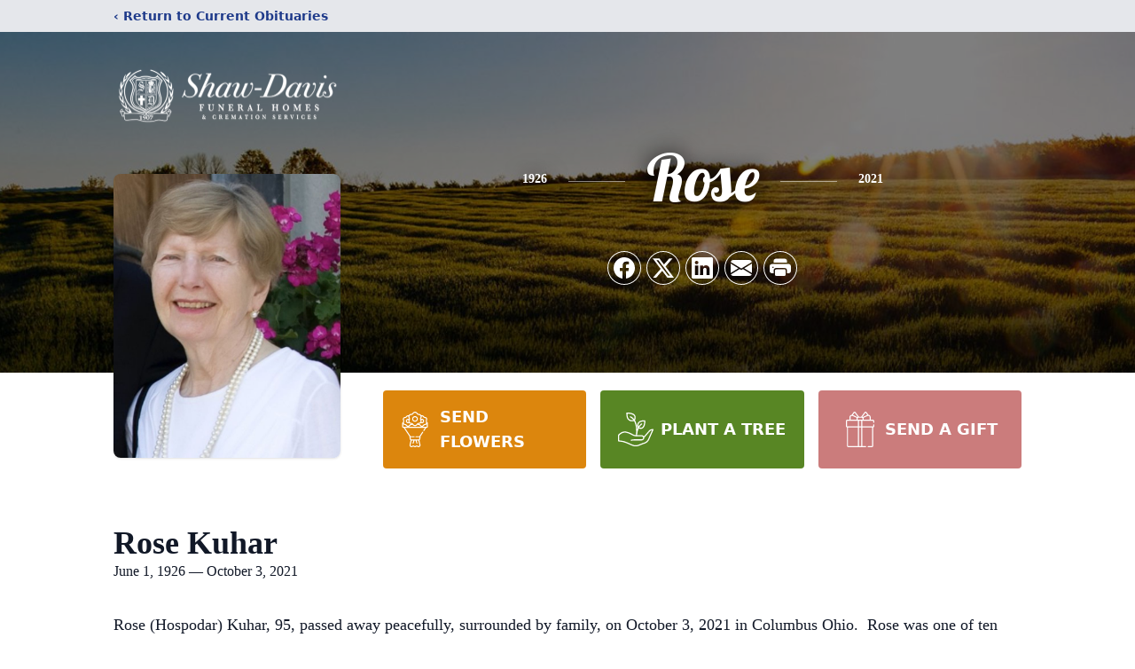

--- FILE ---
content_type: text/html; charset=utf-8
request_url: https://www.google.com/recaptcha/enterprise/anchor?ar=1&k=6Lf1k1QgAAAAABFKLK0SwP4ON7ErUeZunYmox3bL&co=aHR0cHM6Ly93d3cuc2hhdy1kYXZpcy5jb206NDQz&hl=en&type=image&v=PoyoqOPhxBO7pBk68S4YbpHZ&theme=light&size=invisible&badge=bottomright&anchor-ms=20000&execute-ms=30000&cb=2spririyfev9
body_size: 48554
content:
<!DOCTYPE HTML><html dir="ltr" lang="en"><head><meta http-equiv="Content-Type" content="text/html; charset=UTF-8">
<meta http-equiv="X-UA-Compatible" content="IE=edge">
<title>reCAPTCHA</title>
<style type="text/css">
/* cyrillic-ext */
@font-face {
  font-family: 'Roboto';
  font-style: normal;
  font-weight: 400;
  font-stretch: 100%;
  src: url(//fonts.gstatic.com/s/roboto/v48/KFO7CnqEu92Fr1ME7kSn66aGLdTylUAMa3GUBHMdazTgWw.woff2) format('woff2');
  unicode-range: U+0460-052F, U+1C80-1C8A, U+20B4, U+2DE0-2DFF, U+A640-A69F, U+FE2E-FE2F;
}
/* cyrillic */
@font-face {
  font-family: 'Roboto';
  font-style: normal;
  font-weight: 400;
  font-stretch: 100%;
  src: url(//fonts.gstatic.com/s/roboto/v48/KFO7CnqEu92Fr1ME7kSn66aGLdTylUAMa3iUBHMdazTgWw.woff2) format('woff2');
  unicode-range: U+0301, U+0400-045F, U+0490-0491, U+04B0-04B1, U+2116;
}
/* greek-ext */
@font-face {
  font-family: 'Roboto';
  font-style: normal;
  font-weight: 400;
  font-stretch: 100%;
  src: url(//fonts.gstatic.com/s/roboto/v48/KFO7CnqEu92Fr1ME7kSn66aGLdTylUAMa3CUBHMdazTgWw.woff2) format('woff2');
  unicode-range: U+1F00-1FFF;
}
/* greek */
@font-face {
  font-family: 'Roboto';
  font-style: normal;
  font-weight: 400;
  font-stretch: 100%;
  src: url(//fonts.gstatic.com/s/roboto/v48/KFO7CnqEu92Fr1ME7kSn66aGLdTylUAMa3-UBHMdazTgWw.woff2) format('woff2');
  unicode-range: U+0370-0377, U+037A-037F, U+0384-038A, U+038C, U+038E-03A1, U+03A3-03FF;
}
/* math */
@font-face {
  font-family: 'Roboto';
  font-style: normal;
  font-weight: 400;
  font-stretch: 100%;
  src: url(//fonts.gstatic.com/s/roboto/v48/KFO7CnqEu92Fr1ME7kSn66aGLdTylUAMawCUBHMdazTgWw.woff2) format('woff2');
  unicode-range: U+0302-0303, U+0305, U+0307-0308, U+0310, U+0312, U+0315, U+031A, U+0326-0327, U+032C, U+032F-0330, U+0332-0333, U+0338, U+033A, U+0346, U+034D, U+0391-03A1, U+03A3-03A9, U+03B1-03C9, U+03D1, U+03D5-03D6, U+03F0-03F1, U+03F4-03F5, U+2016-2017, U+2034-2038, U+203C, U+2040, U+2043, U+2047, U+2050, U+2057, U+205F, U+2070-2071, U+2074-208E, U+2090-209C, U+20D0-20DC, U+20E1, U+20E5-20EF, U+2100-2112, U+2114-2115, U+2117-2121, U+2123-214F, U+2190, U+2192, U+2194-21AE, U+21B0-21E5, U+21F1-21F2, U+21F4-2211, U+2213-2214, U+2216-22FF, U+2308-230B, U+2310, U+2319, U+231C-2321, U+2336-237A, U+237C, U+2395, U+239B-23B7, U+23D0, U+23DC-23E1, U+2474-2475, U+25AF, U+25B3, U+25B7, U+25BD, U+25C1, U+25CA, U+25CC, U+25FB, U+266D-266F, U+27C0-27FF, U+2900-2AFF, U+2B0E-2B11, U+2B30-2B4C, U+2BFE, U+3030, U+FF5B, U+FF5D, U+1D400-1D7FF, U+1EE00-1EEFF;
}
/* symbols */
@font-face {
  font-family: 'Roboto';
  font-style: normal;
  font-weight: 400;
  font-stretch: 100%;
  src: url(//fonts.gstatic.com/s/roboto/v48/KFO7CnqEu92Fr1ME7kSn66aGLdTylUAMaxKUBHMdazTgWw.woff2) format('woff2');
  unicode-range: U+0001-000C, U+000E-001F, U+007F-009F, U+20DD-20E0, U+20E2-20E4, U+2150-218F, U+2190, U+2192, U+2194-2199, U+21AF, U+21E6-21F0, U+21F3, U+2218-2219, U+2299, U+22C4-22C6, U+2300-243F, U+2440-244A, U+2460-24FF, U+25A0-27BF, U+2800-28FF, U+2921-2922, U+2981, U+29BF, U+29EB, U+2B00-2BFF, U+4DC0-4DFF, U+FFF9-FFFB, U+10140-1018E, U+10190-1019C, U+101A0, U+101D0-101FD, U+102E0-102FB, U+10E60-10E7E, U+1D2C0-1D2D3, U+1D2E0-1D37F, U+1F000-1F0FF, U+1F100-1F1AD, U+1F1E6-1F1FF, U+1F30D-1F30F, U+1F315, U+1F31C, U+1F31E, U+1F320-1F32C, U+1F336, U+1F378, U+1F37D, U+1F382, U+1F393-1F39F, U+1F3A7-1F3A8, U+1F3AC-1F3AF, U+1F3C2, U+1F3C4-1F3C6, U+1F3CA-1F3CE, U+1F3D4-1F3E0, U+1F3ED, U+1F3F1-1F3F3, U+1F3F5-1F3F7, U+1F408, U+1F415, U+1F41F, U+1F426, U+1F43F, U+1F441-1F442, U+1F444, U+1F446-1F449, U+1F44C-1F44E, U+1F453, U+1F46A, U+1F47D, U+1F4A3, U+1F4B0, U+1F4B3, U+1F4B9, U+1F4BB, U+1F4BF, U+1F4C8-1F4CB, U+1F4D6, U+1F4DA, U+1F4DF, U+1F4E3-1F4E6, U+1F4EA-1F4ED, U+1F4F7, U+1F4F9-1F4FB, U+1F4FD-1F4FE, U+1F503, U+1F507-1F50B, U+1F50D, U+1F512-1F513, U+1F53E-1F54A, U+1F54F-1F5FA, U+1F610, U+1F650-1F67F, U+1F687, U+1F68D, U+1F691, U+1F694, U+1F698, U+1F6AD, U+1F6B2, U+1F6B9-1F6BA, U+1F6BC, U+1F6C6-1F6CF, U+1F6D3-1F6D7, U+1F6E0-1F6EA, U+1F6F0-1F6F3, U+1F6F7-1F6FC, U+1F700-1F7FF, U+1F800-1F80B, U+1F810-1F847, U+1F850-1F859, U+1F860-1F887, U+1F890-1F8AD, U+1F8B0-1F8BB, U+1F8C0-1F8C1, U+1F900-1F90B, U+1F93B, U+1F946, U+1F984, U+1F996, U+1F9E9, U+1FA00-1FA6F, U+1FA70-1FA7C, U+1FA80-1FA89, U+1FA8F-1FAC6, U+1FACE-1FADC, U+1FADF-1FAE9, U+1FAF0-1FAF8, U+1FB00-1FBFF;
}
/* vietnamese */
@font-face {
  font-family: 'Roboto';
  font-style: normal;
  font-weight: 400;
  font-stretch: 100%;
  src: url(//fonts.gstatic.com/s/roboto/v48/KFO7CnqEu92Fr1ME7kSn66aGLdTylUAMa3OUBHMdazTgWw.woff2) format('woff2');
  unicode-range: U+0102-0103, U+0110-0111, U+0128-0129, U+0168-0169, U+01A0-01A1, U+01AF-01B0, U+0300-0301, U+0303-0304, U+0308-0309, U+0323, U+0329, U+1EA0-1EF9, U+20AB;
}
/* latin-ext */
@font-face {
  font-family: 'Roboto';
  font-style: normal;
  font-weight: 400;
  font-stretch: 100%;
  src: url(//fonts.gstatic.com/s/roboto/v48/KFO7CnqEu92Fr1ME7kSn66aGLdTylUAMa3KUBHMdazTgWw.woff2) format('woff2');
  unicode-range: U+0100-02BA, U+02BD-02C5, U+02C7-02CC, U+02CE-02D7, U+02DD-02FF, U+0304, U+0308, U+0329, U+1D00-1DBF, U+1E00-1E9F, U+1EF2-1EFF, U+2020, U+20A0-20AB, U+20AD-20C0, U+2113, U+2C60-2C7F, U+A720-A7FF;
}
/* latin */
@font-face {
  font-family: 'Roboto';
  font-style: normal;
  font-weight: 400;
  font-stretch: 100%;
  src: url(//fonts.gstatic.com/s/roboto/v48/KFO7CnqEu92Fr1ME7kSn66aGLdTylUAMa3yUBHMdazQ.woff2) format('woff2');
  unicode-range: U+0000-00FF, U+0131, U+0152-0153, U+02BB-02BC, U+02C6, U+02DA, U+02DC, U+0304, U+0308, U+0329, U+2000-206F, U+20AC, U+2122, U+2191, U+2193, U+2212, U+2215, U+FEFF, U+FFFD;
}
/* cyrillic-ext */
@font-face {
  font-family: 'Roboto';
  font-style: normal;
  font-weight: 500;
  font-stretch: 100%;
  src: url(//fonts.gstatic.com/s/roboto/v48/KFO7CnqEu92Fr1ME7kSn66aGLdTylUAMa3GUBHMdazTgWw.woff2) format('woff2');
  unicode-range: U+0460-052F, U+1C80-1C8A, U+20B4, U+2DE0-2DFF, U+A640-A69F, U+FE2E-FE2F;
}
/* cyrillic */
@font-face {
  font-family: 'Roboto';
  font-style: normal;
  font-weight: 500;
  font-stretch: 100%;
  src: url(//fonts.gstatic.com/s/roboto/v48/KFO7CnqEu92Fr1ME7kSn66aGLdTylUAMa3iUBHMdazTgWw.woff2) format('woff2');
  unicode-range: U+0301, U+0400-045F, U+0490-0491, U+04B0-04B1, U+2116;
}
/* greek-ext */
@font-face {
  font-family: 'Roboto';
  font-style: normal;
  font-weight: 500;
  font-stretch: 100%;
  src: url(//fonts.gstatic.com/s/roboto/v48/KFO7CnqEu92Fr1ME7kSn66aGLdTylUAMa3CUBHMdazTgWw.woff2) format('woff2');
  unicode-range: U+1F00-1FFF;
}
/* greek */
@font-face {
  font-family: 'Roboto';
  font-style: normal;
  font-weight: 500;
  font-stretch: 100%;
  src: url(//fonts.gstatic.com/s/roboto/v48/KFO7CnqEu92Fr1ME7kSn66aGLdTylUAMa3-UBHMdazTgWw.woff2) format('woff2');
  unicode-range: U+0370-0377, U+037A-037F, U+0384-038A, U+038C, U+038E-03A1, U+03A3-03FF;
}
/* math */
@font-face {
  font-family: 'Roboto';
  font-style: normal;
  font-weight: 500;
  font-stretch: 100%;
  src: url(//fonts.gstatic.com/s/roboto/v48/KFO7CnqEu92Fr1ME7kSn66aGLdTylUAMawCUBHMdazTgWw.woff2) format('woff2');
  unicode-range: U+0302-0303, U+0305, U+0307-0308, U+0310, U+0312, U+0315, U+031A, U+0326-0327, U+032C, U+032F-0330, U+0332-0333, U+0338, U+033A, U+0346, U+034D, U+0391-03A1, U+03A3-03A9, U+03B1-03C9, U+03D1, U+03D5-03D6, U+03F0-03F1, U+03F4-03F5, U+2016-2017, U+2034-2038, U+203C, U+2040, U+2043, U+2047, U+2050, U+2057, U+205F, U+2070-2071, U+2074-208E, U+2090-209C, U+20D0-20DC, U+20E1, U+20E5-20EF, U+2100-2112, U+2114-2115, U+2117-2121, U+2123-214F, U+2190, U+2192, U+2194-21AE, U+21B0-21E5, U+21F1-21F2, U+21F4-2211, U+2213-2214, U+2216-22FF, U+2308-230B, U+2310, U+2319, U+231C-2321, U+2336-237A, U+237C, U+2395, U+239B-23B7, U+23D0, U+23DC-23E1, U+2474-2475, U+25AF, U+25B3, U+25B7, U+25BD, U+25C1, U+25CA, U+25CC, U+25FB, U+266D-266F, U+27C0-27FF, U+2900-2AFF, U+2B0E-2B11, U+2B30-2B4C, U+2BFE, U+3030, U+FF5B, U+FF5D, U+1D400-1D7FF, U+1EE00-1EEFF;
}
/* symbols */
@font-face {
  font-family: 'Roboto';
  font-style: normal;
  font-weight: 500;
  font-stretch: 100%;
  src: url(//fonts.gstatic.com/s/roboto/v48/KFO7CnqEu92Fr1ME7kSn66aGLdTylUAMaxKUBHMdazTgWw.woff2) format('woff2');
  unicode-range: U+0001-000C, U+000E-001F, U+007F-009F, U+20DD-20E0, U+20E2-20E4, U+2150-218F, U+2190, U+2192, U+2194-2199, U+21AF, U+21E6-21F0, U+21F3, U+2218-2219, U+2299, U+22C4-22C6, U+2300-243F, U+2440-244A, U+2460-24FF, U+25A0-27BF, U+2800-28FF, U+2921-2922, U+2981, U+29BF, U+29EB, U+2B00-2BFF, U+4DC0-4DFF, U+FFF9-FFFB, U+10140-1018E, U+10190-1019C, U+101A0, U+101D0-101FD, U+102E0-102FB, U+10E60-10E7E, U+1D2C0-1D2D3, U+1D2E0-1D37F, U+1F000-1F0FF, U+1F100-1F1AD, U+1F1E6-1F1FF, U+1F30D-1F30F, U+1F315, U+1F31C, U+1F31E, U+1F320-1F32C, U+1F336, U+1F378, U+1F37D, U+1F382, U+1F393-1F39F, U+1F3A7-1F3A8, U+1F3AC-1F3AF, U+1F3C2, U+1F3C4-1F3C6, U+1F3CA-1F3CE, U+1F3D4-1F3E0, U+1F3ED, U+1F3F1-1F3F3, U+1F3F5-1F3F7, U+1F408, U+1F415, U+1F41F, U+1F426, U+1F43F, U+1F441-1F442, U+1F444, U+1F446-1F449, U+1F44C-1F44E, U+1F453, U+1F46A, U+1F47D, U+1F4A3, U+1F4B0, U+1F4B3, U+1F4B9, U+1F4BB, U+1F4BF, U+1F4C8-1F4CB, U+1F4D6, U+1F4DA, U+1F4DF, U+1F4E3-1F4E6, U+1F4EA-1F4ED, U+1F4F7, U+1F4F9-1F4FB, U+1F4FD-1F4FE, U+1F503, U+1F507-1F50B, U+1F50D, U+1F512-1F513, U+1F53E-1F54A, U+1F54F-1F5FA, U+1F610, U+1F650-1F67F, U+1F687, U+1F68D, U+1F691, U+1F694, U+1F698, U+1F6AD, U+1F6B2, U+1F6B9-1F6BA, U+1F6BC, U+1F6C6-1F6CF, U+1F6D3-1F6D7, U+1F6E0-1F6EA, U+1F6F0-1F6F3, U+1F6F7-1F6FC, U+1F700-1F7FF, U+1F800-1F80B, U+1F810-1F847, U+1F850-1F859, U+1F860-1F887, U+1F890-1F8AD, U+1F8B0-1F8BB, U+1F8C0-1F8C1, U+1F900-1F90B, U+1F93B, U+1F946, U+1F984, U+1F996, U+1F9E9, U+1FA00-1FA6F, U+1FA70-1FA7C, U+1FA80-1FA89, U+1FA8F-1FAC6, U+1FACE-1FADC, U+1FADF-1FAE9, U+1FAF0-1FAF8, U+1FB00-1FBFF;
}
/* vietnamese */
@font-face {
  font-family: 'Roboto';
  font-style: normal;
  font-weight: 500;
  font-stretch: 100%;
  src: url(//fonts.gstatic.com/s/roboto/v48/KFO7CnqEu92Fr1ME7kSn66aGLdTylUAMa3OUBHMdazTgWw.woff2) format('woff2');
  unicode-range: U+0102-0103, U+0110-0111, U+0128-0129, U+0168-0169, U+01A0-01A1, U+01AF-01B0, U+0300-0301, U+0303-0304, U+0308-0309, U+0323, U+0329, U+1EA0-1EF9, U+20AB;
}
/* latin-ext */
@font-face {
  font-family: 'Roboto';
  font-style: normal;
  font-weight: 500;
  font-stretch: 100%;
  src: url(//fonts.gstatic.com/s/roboto/v48/KFO7CnqEu92Fr1ME7kSn66aGLdTylUAMa3KUBHMdazTgWw.woff2) format('woff2');
  unicode-range: U+0100-02BA, U+02BD-02C5, U+02C7-02CC, U+02CE-02D7, U+02DD-02FF, U+0304, U+0308, U+0329, U+1D00-1DBF, U+1E00-1E9F, U+1EF2-1EFF, U+2020, U+20A0-20AB, U+20AD-20C0, U+2113, U+2C60-2C7F, U+A720-A7FF;
}
/* latin */
@font-face {
  font-family: 'Roboto';
  font-style: normal;
  font-weight: 500;
  font-stretch: 100%;
  src: url(//fonts.gstatic.com/s/roboto/v48/KFO7CnqEu92Fr1ME7kSn66aGLdTylUAMa3yUBHMdazQ.woff2) format('woff2');
  unicode-range: U+0000-00FF, U+0131, U+0152-0153, U+02BB-02BC, U+02C6, U+02DA, U+02DC, U+0304, U+0308, U+0329, U+2000-206F, U+20AC, U+2122, U+2191, U+2193, U+2212, U+2215, U+FEFF, U+FFFD;
}
/* cyrillic-ext */
@font-face {
  font-family: 'Roboto';
  font-style: normal;
  font-weight: 900;
  font-stretch: 100%;
  src: url(//fonts.gstatic.com/s/roboto/v48/KFO7CnqEu92Fr1ME7kSn66aGLdTylUAMa3GUBHMdazTgWw.woff2) format('woff2');
  unicode-range: U+0460-052F, U+1C80-1C8A, U+20B4, U+2DE0-2DFF, U+A640-A69F, U+FE2E-FE2F;
}
/* cyrillic */
@font-face {
  font-family: 'Roboto';
  font-style: normal;
  font-weight: 900;
  font-stretch: 100%;
  src: url(//fonts.gstatic.com/s/roboto/v48/KFO7CnqEu92Fr1ME7kSn66aGLdTylUAMa3iUBHMdazTgWw.woff2) format('woff2');
  unicode-range: U+0301, U+0400-045F, U+0490-0491, U+04B0-04B1, U+2116;
}
/* greek-ext */
@font-face {
  font-family: 'Roboto';
  font-style: normal;
  font-weight: 900;
  font-stretch: 100%;
  src: url(//fonts.gstatic.com/s/roboto/v48/KFO7CnqEu92Fr1ME7kSn66aGLdTylUAMa3CUBHMdazTgWw.woff2) format('woff2');
  unicode-range: U+1F00-1FFF;
}
/* greek */
@font-face {
  font-family: 'Roboto';
  font-style: normal;
  font-weight: 900;
  font-stretch: 100%;
  src: url(//fonts.gstatic.com/s/roboto/v48/KFO7CnqEu92Fr1ME7kSn66aGLdTylUAMa3-UBHMdazTgWw.woff2) format('woff2');
  unicode-range: U+0370-0377, U+037A-037F, U+0384-038A, U+038C, U+038E-03A1, U+03A3-03FF;
}
/* math */
@font-face {
  font-family: 'Roboto';
  font-style: normal;
  font-weight: 900;
  font-stretch: 100%;
  src: url(//fonts.gstatic.com/s/roboto/v48/KFO7CnqEu92Fr1ME7kSn66aGLdTylUAMawCUBHMdazTgWw.woff2) format('woff2');
  unicode-range: U+0302-0303, U+0305, U+0307-0308, U+0310, U+0312, U+0315, U+031A, U+0326-0327, U+032C, U+032F-0330, U+0332-0333, U+0338, U+033A, U+0346, U+034D, U+0391-03A1, U+03A3-03A9, U+03B1-03C9, U+03D1, U+03D5-03D6, U+03F0-03F1, U+03F4-03F5, U+2016-2017, U+2034-2038, U+203C, U+2040, U+2043, U+2047, U+2050, U+2057, U+205F, U+2070-2071, U+2074-208E, U+2090-209C, U+20D0-20DC, U+20E1, U+20E5-20EF, U+2100-2112, U+2114-2115, U+2117-2121, U+2123-214F, U+2190, U+2192, U+2194-21AE, U+21B0-21E5, U+21F1-21F2, U+21F4-2211, U+2213-2214, U+2216-22FF, U+2308-230B, U+2310, U+2319, U+231C-2321, U+2336-237A, U+237C, U+2395, U+239B-23B7, U+23D0, U+23DC-23E1, U+2474-2475, U+25AF, U+25B3, U+25B7, U+25BD, U+25C1, U+25CA, U+25CC, U+25FB, U+266D-266F, U+27C0-27FF, U+2900-2AFF, U+2B0E-2B11, U+2B30-2B4C, U+2BFE, U+3030, U+FF5B, U+FF5D, U+1D400-1D7FF, U+1EE00-1EEFF;
}
/* symbols */
@font-face {
  font-family: 'Roboto';
  font-style: normal;
  font-weight: 900;
  font-stretch: 100%;
  src: url(//fonts.gstatic.com/s/roboto/v48/KFO7CnqEu92Fr1ME7kSn66aGLdTylUAMaxKUBHMdazTgWw.woff2) format('woff2');
  unicode-range: U+0001-000C, U+000E-001F, U+007F-009F, U+20DD-20E0, U+20E2-20E4, U+2150-218F, U+2190, U+2192, U+2194-2199, U+21AF, U+21E6-21F0, U+21F3, U+2218-2219, U+2299, U+22C4-22C6, U+2300-243F, U+2440-244A, U+2460-24FF, U+25A0-27BF, U+2800-28FF, U+2921-2922, U+2981, U+29BF, U+29EB, U+2B00-2BFF, U+4DC0-4DFF, U+FFF9-FFFB, U+10140-1018E, U+10190-1019C, U+101A0, U+101D0-101FD, U+102E0-102FB, U+10E60-10E7E, U+1D2C0-1D2D3, U+1D2E0-1D37F, U+1F000-1F0FF, U+1F100-1F1AD, U+1F1E6-1F1FF, U+1F30D-1F30F, U+1F315, U+1F31C, U+1F31E, U+1F320-1F32C, U+1F336, U+1F378, U+1F37D, U+1F382, U+1F393-1F39F, U+1F3A7-1F3A8, U+1F3AC-1F3AF, U+1F3C2, U+1F3C4-1F3C6, U+1F3CA-1F3CE, U+1F3D4-1F3E0, U+1F3ED, U+1F3F1-1F3F3, U+1F3F5-1F3F7, U+1F408, U+1F415, U+1F41F, U+1F426, U+1F43F, U+1F441-1F442, U+1F444, U+1F446-1F449, U+1F44C-1F44E, U+1F453, U+1F46A, U+1F47D, U+1F4A3, U+1F4B0, U+1F4B3, U+1F4B9, U+1F4BB, U+1F4BF, U+1F4C8-1F4CB, U+1F4D6, U+1F4DA, U+1F4DF, U+1F4E3-1F4E6, U+1F4EA-1F4ED, U+1F4F7, U+1F4F9-1F4FB, U+1F4FD-1F4FE, U+1F503, U+1F507-1F50B, U+1F50D, U+1F512-1F513, U+1F53E-1F54A, U+1F54F-1F5FA, U+1F610, U+1F650-1F67F, U+1F687, U+1F68D, U+1F691, U+1F694, U+1F698, U+1F6AD, U+1F6B2, U+1F6B9-1F6BA, U+1F6BC, U+1F6C6-1F6CF, U+1F6D3-1F6D7, U+1F6E0-1F6EA, U+1F6F0-1F6F3, U+1F6F7-1F6FC, U+1F700-1F7FF, U+1F800-1F80B, U+1F810-1F847, U+1F850-1F859, U+1F860-1F887, U+1F890-1F8AD, U+1F8B0-1F8BB, U+1F8C0-1F8C1, U+1F900-1F90B, U+1F93B, U+1F946, U+1F984, U+1F996, U+1F9E9, U+1FA00-1FA6F, U+1FA70-1FA7C, U+1FA80-1FA89, U+1FA8F-1FAC6, U+1FACE-1FADC, U+1FADF-1FAE9, U+1FAF0-1FAF8, U+1FB00-1FBFF;
}
/* vietnamese */
@font-face {
  font-family: 'Roboto';
  font-style: normal;
  font-weight: 900;
  font-stretch: 100%;
  src: url(//fonts.gstatic.com/s/roboto/v48/KFO7CnqEu92Fr1ME7kSn66aGLdTylUAMa3OUBHMdazTgWw.woff2) format('woff2');
  unicode-range: U+0102-0103, U+0110-0111, U+0128-0129, U+0168-0169, U+01A0-01A1, U+01AF-01B0, U+0300-0301, U+0303-0304, U+0308-0309, U+0323, U+0329, U+1EA0-1EF9, U+20AB;
}
/* latin-ext */
@font-face {
  font-family: 'Roboto';
  font-style: normal;
  font-weight: 900;
  font-stretch: 100%;
  src: url(//fonts.gstatic.com/s/roboto/v48/KFO7CnqEu92Fr1ME7kSn66aGLdTylUAMa3KUBHMdazTgWw.woff2) format('woff2');
  unicode-range: U+0100-02BA, U+02BD-02C5, U+02C7-02CC, U+02CE-02D7, U+02DD-02FF, U+0304, U+0308, U+0329, U+1D00-1DBF, U+1E00-1E9F, U+1EF2-1EFF, U+2020, U+20A0-20AB, U+20AD-20C0, U+2113, U+2C60-2C7F, U+A720-A7FF;
}
/* latin */
@font-face {
  font-family: 'Roboto';
  font-style: normal;
  font-weight: 900;
  font-stretch: 100%;
  src: url(//fonts.gstatic.com/s/roboto/v48/KFO7CnqEu92Fr1ME7kSn66aGLdTylUAMa3yUBHMdazQ.woff2) format('woff2');
  unicode-range: U+0000-00FF, U+0131, U+0152-0153, U+02BB-02BC, U+02C6, U+02DA, U+02DC, U+0304, U+0308, U+0329, U+2000-206F, U+20AC, U+2122, U+2191, U+2193, U+2212, U+2215, U+FEFF, U+FFFD;
}

</style>
<link rel="stylesheet" type="text/css" href="https://www.gstatic.com/recaptcha/releases/PoyoqOPhxBO7pBk68S4YbpHZ/styles__ltr.css">
<script nonce="zSNg5Tbugba0CPRdW-BViw" type="text/javascript">window['__recaptcha_api'] = 'https://www.google.com/recaptcha/enterprise/';</script>
<script type="text/javascript" src="https://www.gstatic.com/recaptcha/releases/PoyoqOPhxBO7pBk68S4YbpHZ/recaptcha__en.js" nonce="zSNg5Tbugba0CPRdW-BViw">
      
    </script></head>
<body><div id="rc-anchor-alert" class="rc-anchor-alert"></div>
<input type="hidden" id="recaptcha-token" value="[base64]">
<script type="text/javascript" nonce="zSNg5Tbugba0CPRdW-BViw">
      recaptcha.anchor.Main.init("[\x22ainput\x22,[\x22bgdata\x22,\x22\x22,\[base64]/[base64]/[base64]/[base64]/cjw8ejpyPj4+eil9Y2F0Y2gobCl7dGhyb3cgbDt9fSxIPWZ1bmN0aW9uKHcsdCx6KXtpZih3PT0xOTR8fHc9PTIwOCl0LnZbd10/dC52W3ddLmNvbmNhdCh6KTp0LnZbd109b2Yoeix0KTtlbHNle2lmKHQuYkImJnchPTMxNylyZXR1cm47dz09NjZ8fHc9PTEyMnx8dz09NDcwfHx3PT00NHx8dz09NDE2fHx3PT0zOTd8fHc9PTQyMXx8dz09Njh8fHc9PTcwfHx3PT0xODQ/[base64]/[base64]/[base64]/bmV3IGRbVl0oSlswXSk6cD09Mj9uZXcgZFtWXShKWzBdLEpbMV0pOnA9PTM/bmV3IGRbVl0oSlswXSxKWzFdLEpbMl0pOnA9PTQ/[base64]/[base64]/[base64]/[base64]\x22,\[base64]\x22,\x22IsKEED8uw5DCunNgwogzwq8MK0tNVUfDkMOlwo1fVzhmw7HCuAHDsBTDkRg3MFVKOR4RwoBTw5nCqsOcwrLCgcKra8Ozw7MFwqkLwq8BwqPDqMOXwozDssKPMMKJLhgBT2Bsa8OEw4lww5cywoMowpTCkzIfSEJaSsK/H8KlZWjCnMOWWkpkwoHCg8OjwrLCkmLDi3fCisOVwoXCpMKVw4ELwo3Dn8Oaw67CrgtIHMKOwqbDiMKhw4IkbcOnw4PClcOTwrQ9AMOFDDzCp2wswrzCt8O8IlvDqx9Iw7x/cA5ceV3CmsOETBAdw5dmwqYMcDBxXlU6w7XDhMKcwrFUwqI5ImcRYcKsBhZsPcKLwp3CkcKpecOMYcO6w6TCusK1KMOmJsK+w4MdwqQgwo7Cv8Kpw7oxwp1Ow4DDlcK/LcKfScKVWSjDhMKuw5QxBGXClsOQEE7DiybDpVXCt2wBUQvCtwTDskNNKmhNV8OMZsOvw5J4MkHCuwtKGcKifjdwwrsXw5XDnsK4IsK2wpjCssKPw41sw7hKHsKcN2/DvsOoUcO3w6XDgQnChcOdwpciCsOBFCrCgsOlCnhwHsOsw7rCiSXDqcOEFGAYwofDqlHCj8OIwqzDg8O1YQbDgcKtwqDCrHjCgEIMw4HDocK3wqoBw5MKwrzCncKJwqbDvXnDisKNwonDqXJlwrhAw781w4nDkMKRXsKRw6k6PMOcd8KeTB/[base64]/w442fGFgeAvDgjdycsKQwrFMZj7DmsOzcnJ8w61xcMOYDMOkUj06w6M3FsOCw4bCq8KMaR/CqsOrFHwww480UxJ0QsKuwpzCglRzOMOow6jCvMKUwo/DpgXCg8O1w4HDhMOcfcOywpXDjMOtKsKOwpHDlcOjw5A+V8Oxwrw1w4TCkDx9wrAcw4sswp4hSDrCtmR+w5krQ8O+QMOAe8Kmw4ZAL8KpdsKTw6jCtcOaS8Knw6PCnwE0Lg/CtlvDgzTCqsKdwrN6wrcywq8wQ8KJwoxXw5d7JXrCvcOIwovCjcOYwrXDvsOpwonCmk/Cr8Klw7diw5ouwq/DmGnClRvCpQorW8Oew6Rnw5LDpBTCsk7DgRYlB2nDvGHCtFknw50gax7CiMOJw5rDmsOEwpFRL8ObLcOED8O6TsOkw5Yew7IZJ8Otw6g9wpvDmHYaC8OCXMOEQcKbIkbChsK8GzTCmcKPwqTCi3TCqkMeRcOew4/[base64]/CmBZQw7MBwrsPc2/[base64]/DtcKXw4TDogkDwpTCgcOJwpAIw6vCscOzw6HCmsKoGMKWUGdoRMOIwqQjeF7ClcOLwqzCm0bDjcO/w4jCh8KpRmJDTSjCiQLCnsK7Gy7DoC7DqSPDksO3w5h3wqpWw5/CssKawpbCpMKjVF/DmsKlw7tiKAccwq4gF8ObOcKnN8KuwrR8wonChcONw4RbfcK0wofDnAcZwrnDpsO+cMK2wqIdZsO1QsK2OcOYRMO9w6TDsGnDhsKsEMKZcSbCmCrDsG0BwqJTw4HDtl/Chn7CncKAe8OLQy3Dh8OoIcK5csOcGRPCtsOJwpTDhAhtUsO3OMKyw6DDtRnDrcOTwrjCosK6YsKOw6TCtsOIw6/DmiskNcKDSsOLMS0rRMOPYirDvy3Do8K8UMKvAMKtwrrChsKJMgrCv8KbwojCuRRow5DDrmwfQMO6QQh8wr/DmyPDhMKGw43Cj8O1w64LCMOLwpHCssKALcOKwpkOwpvDtsKcwqjCjcKJOz8DwpJFXlTDjHLCnnfCkj7DmlzDn8OdQgItw5XCqG7DvnEvdS/CtcO5GcOBw7jCsMKePsOQwq7DgMKqw6YQUAliF0IqdCkIw7XDq8ObwovDimIPcC4Zw5PCqH92DsO5dURxdsOlJlACXS7ChcO4w7YOKkbDiWnDh3vCv8ORXMOlw54UesO2w57Du2/CqC3CsyLDvcK8Ml0WwrFMwqzCmQPDuRULw6dPAm4JP8KMBsOGw73ClcOFIH/DvsK2VcOdwrsUacOQw6cMw5vCih0ZVcKMJSp+ZcKpwr1qw53Cmy/CtFM1MEPDkMK4woY9woPCmXnCkMKAwrtew45aORTCgAlCwqLCisKPMcK8w4Jiw5lXJMO5Ymgxw4vCmBjDgMOXw5l0dUIsfnTCumXCrTMRwrTDoSDCi8OJZAPCicKKSEnCj8KbFnpiw4vDg8O/[base64]/Cpy14w53ChMKtBcKubVRKw7dLwqTCuhYZcRcFJjZIwp3CgMKULMOiwoTClsOGAEElIR99EmHDkVXDm8KHWWfCkcOBPMK5UMOPw6svw5Y/wpLCqGpzAsOgw7IyDcOfwoPChcOKNMKyVxrCg8KJDyLDiMOmMsO4w6PDoGXDicOnw7DDi0rCnSnCuXvDuTIPwpYOw5w2YcOzwqF3ehR5wq/DqgrDscOtR8KWBWzDqcKawqrCi2MLw7p0c8OUwq4Hw5RLc8KhQsOVw4hhDlNZIcKAw4ZbE8Kbw5vCosOFIcKaBMOSwrfCq2BuEVcXwoFTDF7DoQrDl0F/[base64]/CpSjDicO4RB7DlzAHwpl3DsKUwqszw61mY8O3McOiAwkYND4Jw7k6w5jDtBDDnVE3w4PChcKPTyMlEsOTwoDCiX0Mw5EacsOewo/[base64]/w6DCrTkbw4pLdsOPw5Qnw7EQwo3CmSdJw6pOwqjDhG0QE8O+AsObRjvDrlxvCcO4wpt0w4PCoWxSw4dMwqs1WcKvw7ZEwpDDjcKawqMlWEXCtU/[base64]/DkVZMw6Z+YsO/[base64]/RFrDssO1w5PDmTMgw4rDg8KxwoLDqxBQwqnCl8KDwrVKw4BLw6zDvls4IlzCscOpWsOWw6Jxw7TDrCnCjH0ww7Ytw4DChRvDoDpQS8OIWWzCj8K6WQrDnSgWIsKLwr/DpMKWecKiFkVuw7pTCMKow67CsMKtwrzCrcKKWzgfwrDCmRFcIMK/w6LCmg8SPA/DhsOMwpkqwpTCmEJICcKmwpzCtDrDthFdwozDgcOSw7PCvsOuw75ZWsOmZHwUU8KBZWtLEjtTw4zCrw9+wqhVwqdrw4/DmypiwrfCjDY+wrVbwqFFBTrDo8K+w6hew7dJYi9Ew4s6w7PCjsKWZCFIODHDhGTCisKnwoDDpR8fw7wEw5HDhjfDvsKwwo/CnyVEwopbw4UHYsO/w7bDmTLDi1YSSHMxwr/CjTbDsjHCgFxzwp7DiiPCq2Zsw5Ubw4LDvxjCmsKDXcK2wrjDtcOBw4cJGhdNw5ZkH8K5wrzCujLCocKsw4BLwqLCpsKKwpDCvjsaw5LDgwRAYMOfaD4hwqTDjcOlwrHDtm1cf8O7CMOyw5tVSMKZbXJIwoF/YcOnwoAMw5olw4bCuB84w4nDhsKqw77CrMO2Mk0QVMO3KwbCrWbCniMdwrHCn8K3w7LDohPDi8K9ByLDhMKCw7rDqsO1djjCu1HChEoYwqTDlsOiM8KIQsOYw5pewonCnMOAwqAVw5zCrsKAw7/[base64]/[base64]/DnMOOw4odZF/DqhjDpcKwNEbDtcKaIzBLJMK9HgI/wpzDusOGR05Vw7pLYjQkw5YxCxTDh8KNwrgUBsO6w5jCk8O0HQjCgsOMwrXDrBnDnMOWw5o3w7MIInzCsMOlOsKCdzXCqcKcP2rDicO7wrxpCSgIw6d7DBZTK8O8wqF1w5nCu8Ouw50pdmbDmz4YwqhUwolVw4cEwr01w7PCjsKrw7scT8ORE2TCnMOqwpBywonCnS/DpMOUwqQsG1URw6jDl8K3w65XKCNLw5HCoWHCpcO+UsKJwrnCnVlzw5Rmw4A1w7jCqcOnw6QBYUDDs2/DnVrCqsOTZ8K2w59Nw7jDrcOkeSDCq07DnmvCjwTDpMOHfcOvb8K0clDDosK6wpHCh8OIc8KXw7vDtcOUC8KSHcK2FsOMw4JbecOOAMO8w7HCqMKHwp4wwooYwpIow6ZCw6nClcKAwovCrsKMR341GDoUThJ8wp9Cw43CrcOxwrHCqh7CscO/QiQ6wpxpLEcDw69BVRjDggjDsioQwpYnw4YwwoUsw6BDwq7DjgFBcMOuwrPDnBp9wo3Co2HDi8KPUcKZw4zDkcKpwpDCjcO1w7/CqUvDiV5HwqjCqlJ2FMO8w7glwobCulLCtsK2aMKjwqXDlMKleMKswoZ3TTbDm8ORATwCJ1NYTEJoLwfDmcO7YV0/w495w6gFIBFKwrDDnMO9FEwpUcOQWkhCJikDf8K/Y8OoFsOVH8KdwqJYw5JPwqk7wp0Rw4p9WRQNO3hFwrgVd0LDtsKXw7JhwoTCvWnDjDjDmsO2w7TCjyvCtMOOWMKEw5YLwpPCmFUSJycRG8KwEyojAMKHDcKrVl/CjR/[base64]/eFPCmsKPw6rCml1hJcK3w5tzwrbCrsKpecKtRiTCmzPCglrDmWVhMcKZYQbCssOxwotIwrZccsKlwoLCjhvDlMOdBmvCvyU8JcKdd8KvKGTCgh/Csk3DjX5pOMK9wqPDrTJiOU59XhZLZktFwpdNKFDDtWrDmcKfwq/ChHwWQXbDgz9/KHnCuMK/[base64]/CtD7DpBbCjgLDoMOIw4FXwrHCgcKnwr/CuxJtRMOrw57CkcKNwqRHNhnDlMKywqQ9b8O/w5fCgsOsw4/DlcKEw4jDiTnDg8KDwqxmw6lQw4MWL8OpXcKuwoduL8KDw7LCosKww5oNSERqXwHDtnjCsUvDkRbCn1sSRcKQRcO4BsK1OANWwowSAHnCoRPCm8KXHMKqw63CokRAwqBpAMO7AsKEwroKUsOHT8KGFShLw58FZzZLD8Odw5PDi0nCjzVMwqnDhcKmP8KZw7/DuCjDusKqRsO4SiVkHMOVYS5Kw74Fw7wlwpVBw64zwoBTO8O4w7sawqnCg8KPwo8iwpLDkVQqS8KxSsOJfcKyw4fDiFc2VsKPN8KFem/Ck13DhwPDp0ZOSlHCrygIw5TDiFbCm3IGf8Kew4LDsMKbw5jChxohIMOwECwhw5gZw4TDjSzDqcK2woAGwoLClMOBIsKiH8KAZ8One8OUwrJXW8OpSjQ4RMOGw4HCmMORwoPDpcKmw6XCjMO5GWc/f23Cm8OrTWV0dAQjRDZAworCncKuABbCm8KaNE/CtGZQwrUww5/Cs8Knw5dbBcKxwpcrARHDiMOJwpRHPwDCnGNVw6TDjsO1w5PDoGjDsnvDp8ODwrcJw6o4PUY9w7HCtizCocKwwp5gw6LClcOXQMOgwpt2woJ+w6fDlC7Ch8KWPUTDvcOBw6/DmMONWMO1wrlowq8YZG44KRFaRmXDgHhnwpY+w4PDpsKdw6zDm8OOBsO3wrosb8K7XcK6w6DCp2sUGx3ComHCg3/DncKmwonDpcOkwpFkw6Uhf17DnFfCvHPCvBPDscKFw7ktFsOnwp1qOsK/OsOKWcO6w4PCpMOjw7JZwqoUw6vDgQhsw6gPwrDCkCViRMK2bMOUw7zDicOfVxw5wq/DqxlSYj5BJTbDrsK1U8K/[base64]/MDpXSkXDvMOfBV/CuBcTw4/Ds8K/w5fDtE7Dnm/CpsKpw6Mpwp7DoHdEX8OEw48nwoXCjA7CikfDuMO8wrXDmg7CnMOrw4XDk3TDiMO8wqrCi8KEwqfCq3wsXsKJw7UEw6HDpcOycUPCl8OncVbDiwfDnT4swpnDnBDDuGDDj8ONTWXCgMOEw7oxSMKBJDoxJRPDo1Arw79CCwHDmH/DgcO3w78LwoNdw7U8WsKAwqxrdsKPwr4MXxQ6w4LDv8OJJcO1axUlwqFiQsKZwpJTOBpMw4XDgcOww7YxTEHCpsOlH8KbwrHCmsKOw7TDvhTChMKbJA/DmlTDn27Dj3laC8Kow5/CiSPCv3U7UhXDrDhzw4/DhcOXJwUgwpIIw4wuwqTDvMKKw7w5wo1xwp7DqsO4fsO0fcKmYsK5woTCgcO0wp4eW8KteCRuwprCssOfaQZOOXc4QlZGwqfCgWkUDg4PT33DvG7DkgrCvmgQwq/DgQMOw47ClhPCk8OfwqYDdxMlLcKmPV/DlMK8wpU7OgLCv0YXw6bDhMK/dcOrICbDsx4Pwr02w5c4CsOJe8OXw6nCuMOQwphaNX9femTDo0fDgwvDoMK5w6srQcO8wp/DqWdvNkbDvU7CmsKDw7/DvxAWw4fCmsO8EMKAMVsKw4HCokADwotCQMOOwoTChW/[base64]/H8KtwoBTwqpdwpMJDcKjUEPCoMO1DcK+A8OXFBLCqcONwrHCjMOkHUlmw7bCqyEVLirCqXXDjgEvw6nDsynCohQMcn/CjXl3wo7Du8Ohw53Dpgknw5TDqMKTw7PCujwiOMKjwrx4wr5tNsOaGS3CgcOOFcK4JWfClMK1wrgJwrIFJMKkwozCiBIqw5jDr8OJcCfCqR0lw7RCw7DDtsO+w6c0wqLCsk8Xw70Ww6w/TnzCr8ONEcK1EMOQL8KDV8OrK39bNwZ+YWbCr8K8w73CqzlywpNnwq3DmsOlcMOvwpHCvnY9wp1SDE3DnyLCmyMXwqk6NDHDrS8SwoVpw7t0JcKMZWJ8wrEwIsOYJFg7w5h2w6zCnG5Qw7wCw5JEwp/Dmg5SEhZ1NcKyQsKjOMKsWkUdAMOhwrDCpMKgw6s6H8OnJsKDw5/Cr8OyCMO7wojDmiB2XMKoaWclb8KIwotrVHHDvcKvw7xjTm5/woJAd8OZwpNDa8KqwqDDsmY0UVMMw4ATw4oXMUMiQcKaUMOCKhXDoMOOworCq1lVAcKnTV0PwrfDssKdM8KtVsKUwp98woLCsRESwodicnPDgGIYw6MHI2PCr8ORcTVYQHnDt8O8Yh/Cgn/[base64]/[base64]/DkcKdw4LDtx5Ww58SHkfDjxpibMOVw4/Dj0JHw4l0Ow7DlcKIW1lUfFI9w5XCi8OPWnHDozB1wpIjw7rDj8KdTcKQNcK7w6FLw4h4OcK/[base64]/CqsOifF/[base64]/Dm8O2wr4OEsOlEMOlSsOpFXd2D0fCpcOsLcKiw7/Do8Kww63DtEQ2wpHCn2QLKnXCgXPDln7CosObHj7Cp8KSLyM0w5XCtMKIwrJBU8Kuw7wCw4kkwo5rDz5zMMOxwpBhw5/DmVXDmcOJIQrCuW7DiMKVwq9jW2RSITzCkcO7L8KpQ8KTDsOyw5UdwqfDqsKwE8OKw48dHcO/IlzDsClZwo7Cu8Okw60uw7LDucK9wroAecOeaMKeDsKyesOuHjfDmQ9Jw7Jsw7XDlwZRwrnCt8Krwo7DmxFLcMOnw4NcYnQsw515w5gLI8KPMcOVw6TDoAJqRsKWWj3CjkEGwrBTWX/DpsKpw68Fw7TCscKPKEgpwplca0RUwr9HNcObwqZrUMKPwq7DtlhgwqrDhsODw5sHagdPMcOoRxVaw4JdMMKzworCtsKuw61JwpnDm2Yzwp4PwqAKSDZdY8OrFBHCvhzCgMODw7M3w7NVw4BBfnxaMsKbJF7Cs8K/TMKqBUdZHi3Cj0EFwrvClHMANsKTw4E4wrUSw4Zvwr1MaRt7IcO9F8OCwp1Ow7lfw6zCtcKtM8KuwodbIQ0ATsKywrlWIDcVVDYCwpTDu8OzEMKXOsOACw/CiT3CvcODAsKEBFh+w7bDvsKuRMOnw4cKMsKfE1LCncOow6bCplbCkw1dw6/[base64]/CpWpZw6vDocOgwpliwpHCnx1ywqzCu8Kgw45Cw4gbC8K/[base64]/Do01tH8K2woDCs8OuYsKjTcKkwrvCrULDmRTDjAbCiTDCn8O/HDkNw61GwrPDpMKwDy/DoFnCvS4pw73CsMKhb8Kqw4YFwqBYwrLCu8KPXMOmAlHClMKjw7LDmSbCiUzCqsK1wpdYXcOydQtCesKsNMOdBsOxHxU7JsK+w4MhTUPCosK/b8Ocwo8bwp0aRU9dw7gYwpLCisKVLMKQw4EYwqzDpsKBwovCjl4GaMOzwrLDnW7Dr8O/w7Upw5RbwrjCm8O7w7LCswY5w51pwpsOw7TDuQDCgkxcRyYGNcKtw74Sf8Ojwq/DsH/DjcKZw6trb8K7UVHCvsKAOBAKHg8Awq1YwqFjah/[base64]/[base64]/[base64]/DuTjCn8O7w5o+wptrw5DDuXdCGHLDmADCk2lnaU8TDMKww79TFMOxwr/Ck8KzDcOywo7Co8OPPTl/HS/DhMOTw65JZx/Dn2QyJHwNGcOQFBTCjMK2wqkZQzcZNw7Dv8K7N8KHHcORwqjDr8OhDGTDuGvDujkkw7DDlMOwVkvCnyYsSWXChCgBwq0KEMO4GBPCoQXDmsK6UHgrOQPClRosw6Acdn9/wo9Xwpk6Y0TDjcOYwrHCm1x6csKXFcKQZMOPV2o+FsKrMMKgwpgAw6bCoSFoLBfDkBAlJsOKD2F6ZSwmBncnPQ/CtWvDkmzDmCobwrwUw4JeacKKDHodKsKJw7bCq8OPw7/CnWUyw5YXW8KXW8OOU0/CpmhHw65+Dm7DuiTDmcO0w5jCoFoqfwLDkGtaOsOlw6tfOjh8Tl5OV0NTG1/[base64]/DtcOOw6jClMObwq3Dg8ORKgh7RDwBwq9oKcO9N8KtWw9HQT9Kw7/DosORwrdOwqvDtzdRwqIZwrrDozbCiwFCwrnDhxTChsKDWixGfjDCuMK/XMKkwrAnWMK4wqrDrzfCvMO0GsODPWLDlBEPw4jConrCs2UMUcKrw7LDqyHCqcKvP8KicmM7BcOow6V3XgPCgjjCjX53a8O+GcK5wpzDqAjCqsOyXjHCthjCilNlXMK/[base64]/Dtw/[base64]/e3/DqAXCgsOSJMKnUcOTFjBJSMKiw6TCn8Khwrp4ZcKhwqoSLjxAeiXDk8OWwqBfwo1oNMOvw7tGAmEFeQ/Dv04swobDgcOAw7XCvUtnw7kGTh7CrcK7Bngpwq3CgsKcCi1DFT/DrMOow651w6PDksKlV0sDw4MZWcOXcMKrSAvDqSsKw4ddw7TDlMKhOcOGZzgTw7LCjVZgw6DDhMOlwpLCojkoYhbClcK1w7diKFRmOsOLOlpywoJTwqgpQXHCv8O4R8OTw7lpw6F8woRmwopgwqt0w7DCtX/Dj34KLsKXA0AdT8O3AcOhIg7CiRUvIGpbPFoDCcKvwotHw58ewpnDuMOUCcKeDMOxw6/ChsOBV2rDgMKGw6vDl103wo5xw6nCssK+MsK1BMOxGTNOwqlEVMOhH1EYw6jDlBnCpWJIw6l7PiLCicKSJ0E8ChnDpcKVwpF6bsOVw4nChsO/wp/DliMGBVDCrMKYwrHCm3QhwonDrsOFwrEFwofDjsKVwpbCrcKoSxI8wpLDgVrDnnYSwqbCi8K7w5YtMMKzwpFLZ8Kiwo8aOsKBwp3CusKMZcOyGsKyw6fCrV7DvcKzw7UnQcOzE8KtYMOsw5jCvsOeKcOUMBPDqDF/w7gAw6DDjsODF8OeBsOLGMOcMGEmVlDCvDrCucOGNGtkwrQNw4HDrV11NgzCrwNbdsOcNMOgw5fDp8OXw43CqhXChEXDlF9ow4jCqyfDsMKjwqjDtD7Dn8KjwrFZw79Mw4MBw4s6Kj7CnxfDpyYmw7jCgmRyAcOAwqccwq57TMKnw5/CiMOGDMKYwprDmg3CthTCnBjDmMKeDRkfwrx9ZWACwqLDnmcGBC/[base64]/CkCDDqsKuUzUSw67DgChyw4TCv8KcJjTDg8OuVsK/wpNoRMKqw4tLLz3DrXjDkVrDpElawptTw5IJesKhw4U/wpBVLDhVwrDDtWrDhAQtwrtseQrChsKUSSwJw64jVcOQVMK6woLDq8OOXEJgwqgywqM5KcOYw4I1P8KOw4RWWsKcwp1BfsOxwow4WsKiIsOxP8KNScO7dsOqAg/[base64]/[base64]/CkUUqwoJBwoXCvcKpwoTDkWTCgMOuGsKGw7/Cp3NnNG0NEQvCq8KSwodpw5hZwoM8PsKlA8Kxwq7DhADCmy4jw5l5MV3DgcKkwqpudmkzDcKpwpMaU8KBUR5nw49BwogkKX7CocKUw7HCiMOMGyl2w5rDs8KuwrzDoVHDkk/Dh1PCl8OSw4J0w5Qnw6XDoxPDnTohw650WwzDi8OtNifDv8KlNEPCgMOVXMKwaBTCtMKMw5/[base64]/Cs8O7asKIw4A2fcOEwoNAwpVjwpnCmsKEwpIKVhrDmsODCmxFwqTCgxJMGcKTFgnDr0I+RGrDkMKATXDCtMOdw5xzwr/CpsKlLsKzaRDDlcOOP3pKBF1bfcKSI3Erw6hlQcO4w4DCkXBAI3XClSHCjRMvd8Kpw7pJZ1lKMj3DkMOuw4ITKsKrYcOHawBCw4NywrbChRLDscKCw5DDncK4wobDjj4/[base64]/CnsOmcMKsw7gBCsKbwp1MwrB+woVLR8KlwqTClsO3wolJFsKabMK2QR/DhMK/wqPDk8KZwqPCgH5CCsKXwr3Cq2kNw6PCvMO/[base64]/w4HDhMOywqTDsBZtwoLDksKmaMKaOcO8AwrDvDQ0RTzDhzbCpSfCinA2wqxqYsOUw6UBUsOIR8OsWcObw6UWexHDl8OBwpNlKsOkwqp6wr/ChE19w7nDqx1sX1MCUzvCo8K+w6Z9wozDgMOrw5BHwpzDsmolw6Meb8KAPMKtRcKHw43CosKgVkfCk08kw4EBw78ow4UYw6UEaMOaw4/CrmccEMOxWnvDo8KJd07CqFg7W2zCrXDDk2jDkcODwplqwpsLKVLCpGYzwqjCgcKLwr5kZsKoQS3DuDnCn8Klw4EQdMOqw6NwB8ODwqjCvMKow6zDgMKww4d8w7UxVcOzw4gKw7nCrA5eE8O5w7/ClAhUwpzCq8O8Bitqw64jwr7ClcOowrsIIMKhwpo7wr/DssO+F8ODEcOTw4M7ODTCncKsw59GKzrDu0vCknojw6LCqRESwpzCncOjM8K6DiE/wp/DoMKrfXDDocKlJ0jDh1fDlh7Dgw8PDcO/[base64]/wqXDk8KdKAo+R8K8w6hzFkjDjk/DusKlwrs5wq/ClHLDgMK3w6YjVwYDwpkqw6rCp8KoR8OiwqTCtcKywrUYw7rCg8KewpkvKMKvwpgnw5XDjSEFCiE6w4vDlUALw5vCocKfJMOnwr5FAMOUXcOswrwKwrjDtMOAwqDDihLDqSPDrQzDuiLCn8OZdXTDrMOYw7krZxXDpA/[base64]/wr1yD34xwp1zY8OoEhfDgsK5wqMqw5fClsOBNMK/HsOPN8OJDMKbw5PDusO3wo7DuCvCiMOlZMOlwp4mKl/DvCjCj8ORw7bChcKpw5vDj0jClMOpwoYtSMOgUcKzVSUawqxCw7IjTkBsBsOlVxnDuRPCosKqQC7Cg2zDjmw1TsOowr/[base64]/Cr1vDgMO7wrxrwqZQDCDCtMOuw5E/CCfCvzLDpilcFMO1woDDnR9Mw77CocOgBV5zw6vCgcO6b1/CozEAw79wKMKUSMOZw6TDoHHDicO8wozClcK3wpJIUMO/w43ClDVrwprDi8OJLHPDgAU0BBLCr1/DscObwqtqNiDDpW/Ds8Obwpkawp3DoljDpgo4wrjDvwrCmsOKG3wmJWvCm2XCh8O5wr7DscKSbXjDtnjDhMO+UsK6w4bCmkJfw44OG8K1bg9SK8Ouw44TwrzDgXpXc8KLBEtvw4TDr8K5wqjDtMK2woHCg8KFw5sTP8OhwqdywrrCrcKpGHgOw4bDncKkwqXCuMKlSsKIw6UiHl5/w6Y0wqReO0l/w6cUHsKDwrkVOxzDviMiSn3CicKgw7LDkMKxw41tME3CklTCuCPDtsO2AxbCnC7Cl8KlwoxEwofClsKgWcKFwrcRMBM+wqvDqcKcdjJ6L8KeXcOwPWrCucOfwpFoOMOkBHQuw5fCpcOuYcOGw4XCl2/CimkRXgALf3TDlMKtwoTClGNDecK+P8KNw53DoMOucMO+wq0FfcOWwokNw55SwqvDuMKPMsKTwq/Dj8KZDMONw73DvcOWw6DCqVXDrQ05w7VCc8OcwoPClsKUP8K4wpjDucKhPz4bw4nDisO/McKnRsKQwroiY8OHIMONw6RmacOFUSxpw4XCjMOBNWxrBcKuw5fDmDhWCjTCnMKPMcO0bkkCYznDh8KGLR16OHMiC8KzbWTDgsO/S8KQMsOZwqbCi8OmKBnDt34xw6nDksOEwp7CtcO2fQXDqXrDmcOpwqY/S1jCgsKvw4XDnsKCEsKDwoYSMiTCsXt3JD3DvMOoMDTDsV7DoyRbwopwVGXCpVQww7jDlQkvwo/Cs8O6w5nDljnDn8KIw6xLwprDl8OjwpI8w5dUwrDDsT7CosOtGWMEUsKxMgMtFMOPwq/Co8Obw5XDmsKnw4LCnsO8SmDDo8OOwprDuMOxORQGw7BDHDF1KsOHI8OgR8KZwpdKw51LBwwSw6/DpVdbwq4dw67CljI2wpTDmMOBwqLCqAZlcyNwXC/[base64]/fMKGw7VYZcKMMQoLIQZtJMOywpLDhMKSw7bCm8KuVsO9P3AlPcKsf2oNwrnDq8O+w6DCnsOUw5wGw4xBBMKbwpPDrwXDlTwxwqJkw59iw7jCinslUnp7w5wGw7XCu8OAek57XcOQw7gQFEZIwqlEw7sAP1klwqbCp1/Ds04pSMKOcC7CtcO+B3VyKlzDmcO/wo3CqCAKfcO1w7zCqR9QJnLDugTDqVwkw5VLFMKEw5vCp8KSGD0qw6bCrADCoEZlw5UDw4fCrCI+WR8dwoXCn8KxGsKRMzvCq3bCjsKiwoLDmktpa8KaSlzDgjjCt8Obw6JCYinCi8K1RjYkPSvDt8OAwqZpw6zDhMOBw6/CrMOXwoHCrjXDn2kRGj1pw5XCocK7IS7Dh8O2wqVJwoHDmMOvw5TCicKow5TCkMOow6/Ch8K1EcOeT8KvwpTCjVtpw6vCsAcbVMOxOC4WCMOgw6pywo9Ew6LCocOrP0whw6w/Z8OQwq5+w7zCrC3CrWzCr1MxwofCgnJWw4dWa1LCs1HDi8KnPsOBR24vZsONRMOxMRHDoxDCvMK6ezHDtcKBwozCvyYVfMK5d8OLw4AtYcOyw5PDuhQ9w6rDh8OdGBPDuA3Cn8Kvw47Di0TDphM4ccK2Ni7Dq1zCsMOaw5cqR8KZSzkwQcKDw4fCgjPCqMKAXMKHw6/DjcKxw5g+VHXDs0nDhRxCw6ZHw6/Ck8KCw6/Cs8Otw57DvgEtWcKoWhcZTHvCulh5woDCok3CpUzCmcO4wodtw4IOOcKYfcKZQcKAw6x7YE/DnsKMw6FRRsOicw/CusKQwo7DpsOuBzLDqGJdccKlw6nDhV7CoGjCnzTCrcKeF8ORw7tgKsO8bQAGGsOQw7DDu8Kow4loWV3DicOqwrfCn33DjzvDoHsmNcOQT8OAwoLCmsKWwoTCsg/DtsKEScKKEETDncK0wpFKZ0DChQLDtMK9SghOw6x4w4t1w4N3w4DCu8O2fsOKwqnDksOUTg4VwpA7w5k5bcONG1s1wpYSwp/[base64]/CkMOyfcO9a8OteMK6RwHDicKwYT0Xwrd4HcOOw6gCwrfCtcKhNhhXwoAnX8KDTsO5DSTDrWXDvcKjC8OjVcK1esOfT1liw6w1w5Ufw4AGZ8KQw7nDqmHDusKOwoTCmsKZw77CiMKnw5LCisO8w73DqEphdlcMdcKGwrpPemrCoTLDuQrCv8OODsKqw4kgfsO/BMKJDsKgZj41CcKNUwxFNSXDhi7Dshw2NsODw5XCq8OVw4YfTC/DoERnwrfDkk3Dg25lwozDmcKOCibCnkXCgMObdXbCjyzDrsOpa8O/GMKrwpfDuMOEwqY8w7nCr8OjQg/CnwXCqX3Cu1xhw7jDukAEQ3wFJcOBYMKqw7XDlsKsJMOswqkDAsOuwrfDscKyw6nDocOjwpLCjHvCjlDClE17NFbDrmjCkh7CjsKjccO0fEs5cVXClMOYH1jDhMOCwqbDq8OVAwA1wpnCjyzDl8Klw7xJw5k2TMK7J8KmcsKaOy/[base64]/DtE7DqQEBPQVeY8KWwrkZUsOIw4DDhQkqCMOAwpPCj8K8acO3JcONwoBiQ8O0H1IeDMO2wr/CpcKWwrNDw7UZQTTCmQHDosKow4LDrsO9MTFzfzUdNRbDsE3DlWzDsCgDw5fCg2/[base64]/CucOaDcOMeWrCtjVORMKHwohyw559wrzCp8O2wpbCmsKvBMOaZxHDiMOEwpTCgANkwrswU8KXw791eMOUDnTDrHjDoSAhEMOmVSfDpMOtwpbCoRjDgzjCj8KyWXNpwojCmD7Cq2/CrzRUHcOXTcOKNh3DicKkwovCucKBe1PDgjY4BcKWJsOtwo8hw7rCmcOxb8K7w4DCl3XCmTzClHMWccKhTXAFw5TCh15bTsO7wovCgH3DtQIRwqNywrgACFPCjW/Dp1fCv1PDm0bDlDTCgMO1w4gxw45dwpzCok5Ewr97wrDCsVnCj8KNw4nDvsOFOMOzwoVBJANWwp7DjcOew5MVw53CvMKdPXrDowLDj2LCnMOnS8O/w453w5Rnwr03w60Zw5kJw5rDisKtf8OYwpvDm8O+Z8KfS8OhE8KcD8O0w7DCrSg3w68xwpsTwqDDjX7CvR3CmxLDgFDDmAXCp24HfxwQwqPCpTfDvMKyFXQyLQHCq8KEeDvDjR3DsgvCp8K/wpvDs8KdDGbDkjcKwr49w7Rtw7N5wq5jE8KLKm0qHF7ChsK0w6x1w7ooD8Ovwohpw73CqF/CnMKve8KvwrzCgMOwPcKowo/CsMO4RcOSOcKQw4rDtsO5wrEEw4Qsw5TDsFM6wrLCjVfCs8KNwp4Lw63CoMKSDmrCgMOPShXDvW/[base64]/CssOYwqAyH37DhxZiwoUPw6lvEULDrsOKwqhgLCnCs8KGSTbDsGk6wpvDnRHCh0DCuRULwobDmzfDv19TC2hmw7LDiSLDnMK9VQtQRMOgL3zCn8OMw4XDqTjCg8KHQUtsw6tvwoF7Di7CvDbCjsO4w6p8wrXCqC/Dtlt/wrXChV9wOWYwwoIXwr/DhsOQw4QJw7FTZ8OrVHFCCQ95ZGnDqMKcw6Ydw5E9w6zCgsK0PsObS8K4OEnCnX/DkMOBaTo/MzMNw6NIHz3Dn8KiQMOswo/DiXnDjsKOwqPDv8OQwpTDtQ7DmsKyXHPCmsKhw6DCqsOjw7/DgcO1ZRDCvmDCl8ORw6nCosKKSsKew7vDlwA6fARccsK2bkFePcOvP8OVNV9vw5jClMKhTsOLGxknw5jDpxA+w4ceWcOvwqLCuFsXw48cHcKHw7HCr8Oow7jCrMK/[base64]/Dkk/DhWo5woHCpMORw5jCisKaw4JyIVFfdE/CghRQS8KROGPDmsK/ZDRsYcKew7oGEw9lKsOEw7rDshTDnsOVRsO7WMOSPMKaw7IoYCsWUj4TVgpxw6PDg1QuSA1Vw6wqw7waw4TCkR9jSH5gFn3ClcKvw61fXxYCNsKIwpDDoD7DkcOQFnDDuRNAEX13wo/Crk4YwpI4e2fCpsO+wpHChibCgBvDoxwAwqjDusK1w4YZw55eYmzCjcO+w6zClcOcW8OcJ8OhwqcSwos+VFnDl8KbwpLCm3AXUXXCrcOYDMOxw7FawqDCpEYZEsOUJ8K4Y0zCiHECFUPDu3TDpsK5wrUAbsKVeMK/w5pCN8KHL8Ovw4/Cq3vDi8OZwrIwfsOFETkWBsOPw7/CgcONw7/CsXpMw4VLwpLCh2YuEBx5w4/[base64]/Cp8OMScO8wo94DsKNwpnDk8OGw7LCvkjCmH4XYWEyISo6w67DkBN9ejTDoXhAwqbCv8OGw4hPTsOSwp/DshsnJsKPQxbDjSfCiEtuwrLCssKbHhtqw5bDjwDCnsOSMsKRw4BIwqgiw4xHf8O9HcK+w77DscKOUAB4w5XDjsKrw6sJU8OKwrrCi0fCpMOUw706w6DDjcK8wovCk8KPw6PDnsKZw4l2wpbDm8O8c3xnC8OhwrLDicOiw44QMzs0wr1FTEXCpC3DpMOMw4/CvsKsUMO5fQzDmW4iwpo8w4hBwovCkmfDhMOUSQvDikPDjcKvwrfDnzjDgnPCqcO4w70eNwvCh0g8wrBdw6p6w5tZJcOTFAsJw5TCqsK1w47CsQ/CnQDCvkfCi03CugMiQsOLAkBxKcKewrvDri09w43CrwbDt8KBCcK6NF3DkMKPw77CnwfDvwAsw7zClhgDb1dIwod0EsOqFsKVw4PCsEbCv1PCm8KScsK8OQhySQQUw4/[base64]/[base64]/DhcKOCApMw7TDjMKYwpTCo3nCmBNxwp1IZsO4RMODwo/Cr8KkwrvCtVrCvsO5R8KwOsKDwpbDn35kUkV7aMKpcMKbG8KZwpjCgsOPw6ENw6NGw4HCvCUnwpfCt2vDiUfCnnjDvEYAw6XDpsKmYsKBwqFBax8pwrHCk8O6MXHCpHMPwqMXw6lzEMK/ZlY2UMOpL1/DjEdLwo4vw5DDlsKzc8OGMMO6woMqw63CssKQPMKzeMKtEMK/PGR5wr7CqcKtdljCsxDCv8KPY2ZeRgoWXiTDhsKkZcOew7MQA8KZw71FF2fCogjChUvCrGbCnsO9VC/DnMOKQcKAw6EBc8KuJAvDrMKBLD0fd8K9fwxyw4hmdMK1Uw3DjsORwoTCmSVrdMKNf0U6wqw3w4vCjMOEJMKERcKRw4R+wo3DgsKxwrnDu2M5CcOzwqpowpTDhnk0w67DuznCvsKFwr82wrvCgBDDrRUxw4NobMKJw7DDi2/Do8K5wqjDncKdw7BXKcOrwokzO8KAT8KPasKrwqbDuQJSw7JKREYoBUwqTXfDs8K6MyDDgsOzZsOPw5LCiRjDs8K9ekw8PcK7HAgHQsKbFw/Dtlw0DcKdwo7CrsKfFwvDiHXDlsKEwobCqcKmIsK3w6rDuVzCtMKtw4Q7wpkMTR7Dsy4awqJIwoZOOWJJwrTCjsKtCcOvfG/Dt1UGwpTDq8OZw7zDokJuwrPDt8KQXcKTai1dbEbDhF0QRcKEwqLDvlIQG0c6dQDCkm7CrRFSwqE6NwbDoRbCtTFDAMO4wqLChHPChcKdclJFwrhXZX5sw57DucOYwr4twocPw5xrwoDDu0gKVAHDkW4DPsOOH8Ktw6/DsA3CmjXCvXgcUcKowpBBCTPDiMOFwpzChTPChMOTw4jDkR5YKB3DtQDDt8K4wrt3w6/Cr1BuwrLCum4mw4PDtVUxPcKCXsKkPcOFwr9Uw7fCocO8MnzCl03Dki/Cl13DskXDklvCuhbCq8KKHcKNZMOEHsKDQgXCvld8wp3CgkI5Pkg/LwXDjH/CsybCr8KNFFttwqNBwrNcw57DgMOqX0MLw7LDuMOlwo/CkcKXw67Di8O1YQPCv2QQIMKvwrnDlBYjw6FXRVHCiBY2w6DCq8KSOA7CvcK+OsOWw7zDqkoObMOYwq/[base64]/[base64]/w77Cv3nDocKsw4pMfwY5wpsBw6s2SkfCosOZw6gMw4shLzDDicO0ZsO5Rlohw6p3N1TCgsKhwqrDo8ONZk/[base64]/Dt8OcVUDCrsK6L8KpFMOaw5/DggVqG8K5woPDq8KsG8OxwqlVw5zClSYTw40Dc8KSw5HCnMOuaMOASiDCvX0KaxJsSwHCp17CicKVTWwFwp/[base64]/[base64]/[base64]/[base64]/w5RnFMOWCSzCmw\\u003d\\u003d\x22],null,[\x22conf\x22,null,\x226Lf1k1QgAAAAABFKLK0SwP4ON7ErUeZunYmox3bL\x22,0,null,null,null,1,[21,125,63,73,95,87,41,43,42,83,102,105,109,121],[1017145,188],0,null,null,null,null,0,null,0,null,700,1,null,0,\[base64]/76lBhnEnQkZnOKMAhk\\u003d\x22,0,0,null,null,1,null,0,0,null,null,null,0],\x22https://www.shaw-davis.com:443\x22,null,[3,1,1],null,null,null,1,3600,[\x22https://www.google.com/intl/en/policies/privacy/\x22,\x22https://www.google.com/intl/en/policies/terms/\x22],\x22jsnVNWN2RJdocgpjD93yQoSC8ZKicb3fEsWpjM+xTyo\\u003d\x22,1,0,null,1,1768865572616,0,0,[18,62],null,[147,235,90,195],\x22RC-7eT8uUnWkAZWdA\x22,null,null,null,null,null,\x220dAFcWeA5WWQugsvHtwBsdYqjCcPI6OQq0PCPwtlpVealqNsBU7I--Q0nwPPQD-Kh4CxaIllR3sZ4xlRsekf60K3g-CC5UhYvtdg\x22,1768948372591]");
    </script></body></html>